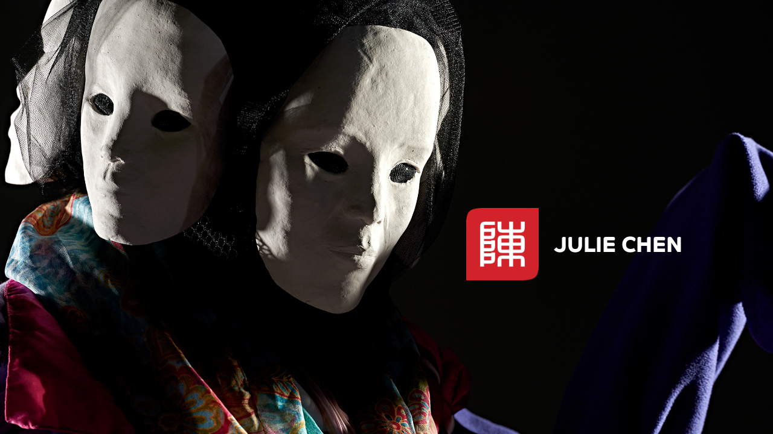

--- FILE ---
content_type: text/html
request_url: https://juliechen.net/
body_size: 216
content:
<!DOCTYPE html>
<html>
  <head>
    <meta http-equiv="refresh" content="0; url='https://artistjuliechen.myportfolio.com/'" />
  </head>
  <body>
    <p>Redirecting to Webpage for <em>Always With Us<em> by Julie Chen<a href="https://artistjuliechen.myportfolio.com">...</a>.</p>
  </body>
</html>

--- FILE ---
content_type: text/html; charset=utf-8
request_url: https://artistjuliechen.myportfolio.com/
body_size: 2553
content:
<!DOCTYPE HTML>
<html lang="en-US">
<head>
  <meta charset="UTF-8" />
  <meta name="viewport" content="width=device-width, initial-scale=1" />
      <meta name="keywords"  content="artist portfolio,art portfolio,artwork,death,trauma,installation,sculpture,assemblage,culture,society" />
      <meta name="description"  content="Julie Chen is an interdisciplinary artist based in the Northeast United States exploring the intersection of memory, mortality, and place through the lens of grief and loss. Julie processes biographical stories and deeply personal memories that cross with identity, home, migration, death and dying, and other social issues. With these narratives at the core, her projects take shape in any combination of image, sculpture, or assemblage; from large atrium-sized spectacles to small objects of wonder." />
      <meta name="twitter:card"  content="summary_large_image" />
      <meta name="twitter:site"  content="@AdobePortfolio" />
      <meta  property="og:title" content="Julie Chen" />
      <meta  property="og:description" content="Julie Chen is an interdisciplinary artist based in the Northeast United States exploring the intersection of memory, mortality, and place through the lens of grief and loss. Julie processes biographical stories and deeply personal memories that cross with identity, home, migration, death and dying, and other social issues. With these narratives at the core, her projects take shape in any combination of image, sculpture, or assemblage; from large atrium-sized spectacles to small objects of wonder." />
      <meta  property="og:image" content="https://cdn.myportfolio.com/6cbc48d2-03e2-43ef-8973-1ce9e8a3ba6b/f7692614-fb35-4673-be19-a771711590f8_rwc_0x0x300x300x300.png?h=18c533200136595f8d432cc9e3483c76" />
        <link rel="icon" href="https://cdn.myportfolio.com/6cbc48d2-03e2-43ef-8973-1ce9e8a3ba6b/09837a56-dad6-40ed-a3bf-3c2bede3cba3_carw_1x1x32.jpg?h=680a058de37097fb85916c32465c6a2b" />
        <link rel="apple-touch-icon" href="https://cdn.myportfolio.com/6cbc48d2-03e2-43ef-8973-1ce9e8a3ba6b/fb14a36f-80f7-4e46-9f00-f7e699a8f664_carw_1x1x180.jpg?h=f08d5b71b47166939c9acff5977d4dfe" />
      <link rel="stylesheet" href="/dist/css/main.css" type="text/css" />
      <link rel="stylesheet" href="https://cdn.myportfolio.com/6cbc48d2-03e2-43ef-8973-1ce9e8a3ba6b/21ee867d3d419bb70b328f61734e5c851758567621.css?h=5545475bf342e5f184380a1ca1d30a66" type="text/css" />
    <link rel="canonical" href="https://artistjuliechen.myportfolio.com/home" />
      <title>Julie Chen</title>
    <script type="text/javascript" src="//use.typekit.net/ik/[base64].js?cb=35f77bfb8b50944859ea3d3804e7194e7a3173fb" async onload="
    try {
      window.Typekit.load();
    } catch (e) {
      console.warn('Typekit not loaded.');
    }
    "></script>
</head>
  <body class="transition-enabled">    <section class="splash centered e2e-site-content">
      <div class="outer-wrap">
        <div class="centered-content-wrap js-site-wrap splash-modules">
      <div class='page-background-video page-background-video-with-panel'>
      </div>
      <div class="page-content js-page-content" data-context="pages" data-identity="id:p5d1f83988b9d1727f956449b4dcc9be6827b6544054047a6513c5">
        <div id="project-canvas" class="js-project-modules modules content">
          <div id="project-modules">
              
              
              
              
              
              
              
              
              
              <div class="project-module module tree project-module-tree js-js-project-module e2e-site-project-module-tree" >
  <div class="tree-wrapper valign-top">
      <div class="tree-child-wrapper" style="flex: 143">
        
        <div class="project-module module image project-module-image js-js-project-module"  style="padding-top: 100px;
padding-bottom: 0px;
  width: 100%;
  max-width: 120px;
  float: right;
  clear: both;
">
    <a class="js-editable-link" href=/legacy >
      <div class="js-lightbox" data-src="https://cdn.myportfolio.com/6cbc48d2-03e2-43ef-8973-1ce9e8a3ba6b/f16ce67c-cd83-4365-8ffa-81e8f1c1669b.png?h=71478e2620043eba5eb14da98c7f7f1e">
            <img
              class="js-lazy e2e-site-project-module-image"
              src="[data-uri]"
              data-src="https://cdn.myportfolio.com/6cbc48d2-03e2-43ef-8973-1ce9e8a3ba6b/f16ce67c-cd83-4365-8ffa-81e8f1c1669b_rw_600.png?h=ead3c4932bca40f0acb56f4c6aa2842a"
              data-srcset="https://cdn.myportfolio.com/6cbc48d2-03e2-43ef-8973-1ce9e8a3ba6b/f16ce67c-cd83-4365-8ffa-81e8f1c1669b_rw_600.png?h=ead3c4932bca40f0acb56f4c6aa2842a 300w,"
              data-sizes="(max-width: 300px) 100vw, 300px"
              width="300"
              height="0"
              style="padding-bottom: 100%; background: rgba(0, 0, 0, 0.03)"
               alt="Click this logo image to enter."
            >
      </div>
    </a>

  

  

</div>

        
        
        
        
        
        
        
      </div>
      <div class="tree-child-wrapper" style="flex: 57">
        
        
        
        
        
        <div class="project-module module text project-module-text align- js-project-module e2e-site-project-module-text" style="padding-top: 140px;
padding-bottom: px;
  width: 90%;
  max-width: 500px;
">
  <div class="rich-text js-text-editable module-text"><div style="text-align:left;"><a href="/legacy" target="_self" data-selected-page-id="p5d1f83987f87834e24ea78aadd96d01981a8fda7a112be6f330b3"><span style="font-size:36px;" class="texteditor-inline-fontsize"><span style="color:#ffffff;" class="texteditor-inline-color"><span style="font-family:xfwx; font-weight:700;"><span style="text-align:left; text-transform:uppercase;">JULIE CHEN</span></span></span></span></a></div></div>
</div>

        
        
        
      </div>
  </div>
</div>

          </div>
        </div>
      </div>
        </div>
      </div>
    </section>
</body>
<script type="text/javascript">
  // fix for Safari's back/forward cache
  window.onpageshow = function(e) {
    if (e.persisted) { window.location.reload(); }
  };
</script>
  <script type="text/javascript">var __config__ = {"page_id":"p5d1f83988b9d1727f956449b4dcc9be6827b6544054047a6513c5","theme":{"name":"jackie"},"pageTransition":true,"linkTransition":true,"disableDownload":true,"localizedValidationMessages":{"required":"This field is required","Email":"This field must be a valid email address"},"lightbox":{"enabled":true,"color":{"opacity":0.94,"hex":"#fff"}},"cookie_banner":{"enabled":false}};</script>
  <script type="text/javascript" src="/site/translations?cb=35f77bfb8b50944859ea3d3804e7194e7a3173fb"></script>
  <script type="text/javascript" src="/dist/js/main.js?cb=35f77bfb8b50944859ea3d3804e7194e7a3173fb"></script>
</html>
